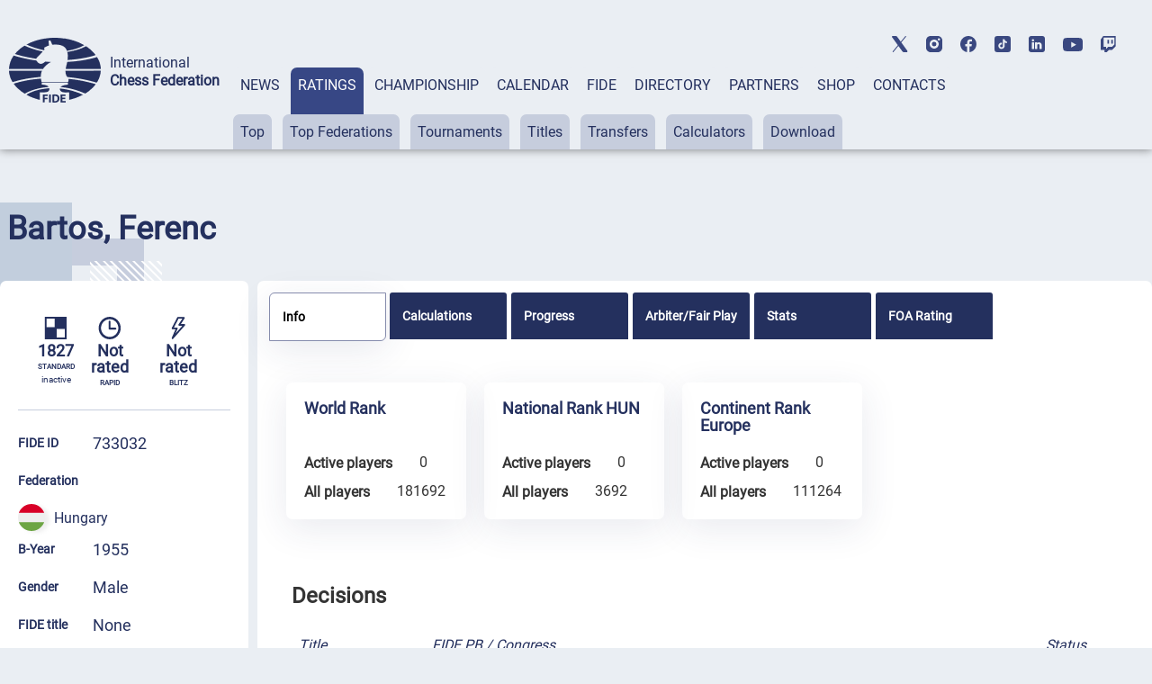

--- FILE ---
content_type: text/html; charset=UTF-8
request_url: https://ratings.fide.com/a_profile_data.php?records=1&event=733032&_=1768911066933
body_size: 2194
content:
{"data":[["2020-04-01","Chief","<a href=\/tournament_information.phtml?event=228250>Csongrad Team Ch. 2019-2020 R 8<\/a>","Apr20","1","228250"],["2020-03-01","Chief","<a href=\/tournament_information.phtml?event=228249>Csongrad Team Ch. 2019-2020 R 6-7<\/a>","Mar20","1","228249"],["2020-02-01","Chief","<a href=\/tournament_information.phtml?event=239467>VII. dr. Berecz Arpad memorial Group A<\/a>","Feb20","1","239467"],["2020-02-01","Chief","<a href=\/tournament_information.phtml?event=239469>VII. dr. Berecz Arpad memorial Group B<\/a>","Feb20","1","239469"],["2020-02-01","Chief","<a href=\/tournament_information.phtml?event=228248>Csongrad Team Ch. 2019-2020 R 5<\/a>","Feb20","1","228248"],["2020-01-01","Chief","<a href=\/tournament_information.phtml?event=228247>Csongrad Team Ch. 2019-2020 R 4<\/a>","Jan20","1","228247"],["2019-12-01","Chief","<a href=\/tournament_information.phtml?event=228246>Csongrad Team Ch. 2019-2020 R 3<\/a>","Dec19","1","228246"],["2019-11-01","Chief","<a href=\/tournament_information.phtml?event=226013>Csongrad Team Ch. 2019-2020 R1<\/a>","Nov19","1","226013"],["2019-11-01","Chief","<a href=\/tournament_information.phtml?event=228243>Csongrad Team Ch. 2019-2020 R 2<\/a>","Nov19","1","228243"],["2019-07-01","Chief","<a href=\/tournament_information.phtml?event=217647>8th Hagymatikum Kupa 2019<\/a>","Jul19","1","217647"],["2019-07-01","Chief","<a href=\/tournament_information.phtml?event=217648>8th Hagymatikum Kupa B 2019 U2200<\/a>","Jul19","1","217648"],["2019-05-01","Chief","<a href=\/tournament_information.phtml?event=199640>Team League Csongrad Region 2018-2019 R 9<\/a>","May19","1","199640"],["2019-04-01","Chief","<a href=\/tournament_information.phtml?event=199639>Team League Csongrad Region 2018-2019 R 7-8<\/a>","Apr19","1","199639"],["2019-03-01","Chief","<a href=\/tournament_information.phtml?event=199638>Team League Csongrad Region 2018-2019 R 6<\/a>","Mar19","1","199638"],["2019-02-01","Chief","<a href=\/tournament_information.phtml?event=203049>6th Dr. Berecz Arpad Memorial 2018<\/a>","Feb19","1","203049"],["2019-02-01","Chief","<a href=\/tournament_information.phtml?event=203050>6th Dr. Berecz Arpad Memorial U1900<\/a>","Feb19","1","203050"],["2019-01-01","Chief","<a href=\/tournament_information.phtml?event=199637>Team League Csongrad Region 2018-2019 R 5<\/a>","Jan19","1","199637"],["2018-12-01","Chief","<a href=\/tournament_information.phtml?event=199636>Team League Csongrad Region 2018-2019 R 3-4<\/a>","Dec18","1","199636"],["2018-11-01","Chief","<a href=\/tournament_information.phtml?event=197618>Team League Csongrad Region 2018-2019 R 1<\/a>","Nov18","1","197618"],["2018-11-01","Chief","<a href=\/tournament_information.phtml?event=197619>Team League Csongrad Region 2018-2019 R 2<\/a>","Nov18","1","197619"],["2018-06-01","Chief","<a href=\/tournament_information.phtml?event=170516>HUN Team League 2nd Div. Toth Laszlo Group 2017-2018 R 11<\/a>","Jun18","1","170516"],["2018-05-01","Chief","<a href=\/tournament_information.phtml?event=170013>Team League Csongrad Region 2017-2018 R 8-9<\/a>","May18","1","170013"],["2018-04-01","Chief","<a href=\/tournament_information.phtml?event=170515>HUN Team League 2nd Div. Toth Laszlo Group 2017-2018 R 9-10<\/a>","Apr18","1","170515"],["2018-04-01","Chief","<a href=\/tournament_information.phtml?event=170004>Team League Csongrad Region 2017-2018 R 7<\/a>","Apr18","1","170004"],["2018-03-01","Chief","<a href=\/tournament_information.phtml?event=170514>HUN Team League 2nd Div. Toth Laszlo Group 2017-2018 R 8<\/a>","Mar18","1","170514"],["2018-03-01","Chief","<a href=\/tournament_information.phtml?event=170002>Team League Csongrad Region 2017-2018 R 6<\/a>","Mar18","1","170002"],["2018-02-01","Chief","<a href=\/tournament_information.phtml?event=170510>HUN Team League 2nd Div. Toth Laszlo Group 2017-2018 R 7<\/a>","Feb18","1","170510"],["2018-01-01","Chief","<a href=\/tournament_information.phtml?event=170508>HUN Team League 2nd Div. Toth Laszlo Group 2017-2018 R 5-6<\/a>","Jan18","1","170508"],["2018-01-01","Chief","<a href=\/tournament_information.phtml?event=170000>Team League Csongrad Region 2017-2018 R 5<\/a>","Jan18","1","170000"],["2017-12-01","Chief","<a href=\/tournament_information.phtml?event=169997>Team League Csongrad Region 2017-2018 R 3-4<\/a>","Dec17","1","169997"],["2017-12-01","Chief","<a href=\/tournament_information.phtml?event=170506>HUN Team League 2nd Div. Toth Laszlo Group 2017-2018 R 4<\/a>","Dec17","1","170506"],["2017-11-01","Chief","<a href=\/tournament_information.phtml?event=169389>Team League Csongrad Region 2017-2018 R 1-2<\/a>","Nov17","1","169389"],["2017-11-01","Chief","<a href=\/tournament_information.phtml?event=170503>HUN Team League 2nd Div. Toth Laszlo Group 2017-2018 R 2-3<\/a>","Nov17","1","170503"],["2017-10-01","Chief","<a href=\/tournament_information.phtml?event=168862>HUN Team League 2nd Div. Toth Laszlo Group 2017-2018 R 1<\/a>","Oct17","1","168862"],["2017-09-01","Chief","<a href=\/tournament_information.phtml?event=165855>11th Bezdan Memorial<\/a>","Sep17","1","165855"],["2017-09-01","Chief","<a href=\/tournament_information.phtml?event=165857>Bezdan Memorial B<\/a>","Sep17","1","165857"],["2017-05-01","Dep. Chief","<a href=\/tournament_information.phtml?event=144779>HUN Team League 2nd Div. Maroczy 2016-2017 R 9<\/a>","May17","1","144779"],["2017-04-01","Chief","<a href=\/tournament_information.phtml?event=143769>HUN Team League Csongrad 2016-2017 R 7-9<\/a>","Apr17","1","143769"],["2017-04-01","Arbiter","<a href=\/tournament_information.phtml?event=144778>HUN Team League 2nd Div. Maroczy 2016-2017 R 8<\/a>","Apr17","1","144778"],["2017-03-01","Chief","<a href=\/tournament_information.phtml?event=143764>HUN Team League Csongrad 2016-2017 R 5-6<\/a>","Mar17","1","143764"],["2017-03-01","Arbiter","<a href=\/tournament_information.phtml?event=144776>HUN Team League 2nd Div. Maroczy 2016-2017 R 6-7<\/a>","Mar17","1","144776"],["2017-02-01","Arbiter","<a href=\/tournament_information.phtml?event=144773>HUN Team League 2nd Div. Maroczy 2016-2017 R 5<\/a>","Feb17","1","144773"],["2017-01-01","Chief","<a href=\/tournament_information.phtml?event=143762>HUN Team League Csongrad 2016-2017 R 4<\/a>","Jan17","1","143762"],["2017-01-01","Arbiter","<a href=\/tournament_information.phtml?event=144772>HUN Team League 2nd Div. Maroczy 2016-2017 R 4<\/a>","Jan17","1","144772"],["2016-12-01","Arbiter","<a href=\/tournament_information.phtml?event=144732>HUN Team League 2nd Div. Maroczy 2016-2017 R 1<\/a>","Dec16","1","144732"],["2016-12-01","Arbiter","<a href=\/tournament_information.phtml?event=144733>HUN Team League 2nd Div. Maroczy 2016-2017 R 2-3<\/a>","Dec16","1","144733"],["2016-12-01","Chief","<a href=\/tournament_information.phtml?event=143760>HUN Team League Csongrad 2016-2017 R 3<\/a>","Dec16","1","143760"],["2016-11-01","Chief","<a href=\/tournament_information.phtml?event=143758>HUN Team League Csongrad 2016-2017 R 1<\/a>","Nov16","1","143758"],["2016-11-01","Chief","<a href=\/tournament_information.phtml?event=143759>HUN Team League Csongrad 2016-2017 R 2<\/a>","Nov16","1","143759"],["2016-05-01","Chief","<a href=\/tournament_information.phtml?event=120073>HUN Team League Csongrad Region 2016-2017 R 8-9<\/a>","May16","1","120073"],["2016-04-01","Chief","<a href=\/tournament_information.phtml?event=120072>HUN Team League Csongrad Region 2016-2017 R7<\/a>","Apr16","1","120072"],["2016-03-01","Chief","<a href=\/tournament_information.phtml?event=120071>HUN Team League Csongrad Region 2016-2017 R6<\/a>","Mar16","1","120071"],["2015-12-01","Chief","<a href=\/tournament_information.phtml?event=120070>HUN Team League Csongrad Region 2016-2017 R 4-5<\/a>","Dec15","1","120070"],["2015-11-01","Chief","<a href=\/tournament_information.phtml?event=120069>HUN Team League Csongrad Region 2016-2017 R 3<\/a>","Nov15","1","120069"],["2015-10-01","Chief","<a href=\/tournament_information.phtml?event=120068>HUN Team League Csongrad Region 2016-2017 R 1-2<\/a>","Oct15","1","120068"],["2015-05-01","Chief","<a href=\/tournament_information.phtml?event=101217>HUN Team League Ch. Csongrad Region Round 9<\/a>","May15","0","101217"],["2015-04-01","Chief","<a href=\/tournament_information.phtml?event=101216>HUN Team League Ch. Csongrad Region Round 8<\/a>","Apr15","0","101216"],["2015-03-01","Chief","<a href=\/tournament_information.phtml?event=101215>HUN Team League Ch. Csongrad Region Round 7<\/a>","Mar15","0","101215"],["2015-02-01","Chief","<a href=\/tournament_information.phtml?event=101214>HUN Team League Ch. Csongrad Region Round 6<\/a>","Feb15","0","101214"],["2015-01-01","Chief","<a href=\/tournament_information.phtml?event=101213>HUN Team League Ch. Csongrad Region Round 5<\/a>","Jan15","0","101213"],["2014-12-01","Chief","<a href=\/tournament_information.phtml?event=101212>HUN Team League Ch. Csongrad Region Round 3-4<\/a>","Dec14","0","101212"],["2014-11-01","Chief","<a href=\/tournament_information.phtml?event=101211>HUN Team League Ch. Csongrad Region Round 2<\/a>","Nov14","0","101211"],["2014-10-01","Chief","<a href=\/tournament_information.phtml?event=101210>HUN Team League Ch. Csongrad Region R 1<\/a>","Oct14","0","101210"],["2014-06-01","Chief","<a href=\/tournament_information.phtml?event=87556>Csongrad County Team Ch. R 8-9<\/a>","Jun14","0","87556"],["2014-05-01","Chief","<a href=\/tournament_information.phtml?event=87554>Csongrad County Team Ch. R 6<\/a>","May14","0","87554"],["2014-05-01","Chief","<a href=\/tournament_information.phtml?event=87555>Csongrad County Team Ch. R 6-7<\/a>","May14","0","87555"],["2014-03-01","Chief","<a href=\/tournament_information.phtml?event=87553>Csongrad County Team Ch. R 4-5<\/a>","Mar14","0","87553"],["2014-02-01","Chief","<a href=\/tournament_information.phtml?event=87552>Csongrad County Team Ch. R 3<\/a>","Feb14","0","87552"],["2013-12-01","Chief","<a href=\/tournament_information.phtml?event=87551>Csongrad County Team Ch. R 1-2<\/a>","Dec13","0","87551"],["2013-08-01","Chief","<a href=\/tournament_information.phtml?event=82249>II. Hagymatikum Kupa International Open 2013<\/a>","Aug13","0","82249"],["2013-05-01","Chief","<a href=\/tournament_information.phtml?event=72641>Csongrad County Team Ch R 1-9<\/a>","May13","0","72641"],["2013-04-01","Chief","<a href=\/tournament_information.phtml?event=77647>Csongrad County Individual Ch. 2013<\/a>","Apr13","0","77647"],["2012-07-01","Chief","<a href=\/tournament_information.phtml?event=62167>Csongrad County Team Ch. R 1- 10<\/a>","Jul12","0","62167"],["2012-07-01","Chief","<a href=\/tournament_information.phtml?event=68000>2nd Roszke Open<\/a>","Jul12","0","68000"],["2012-05-01","Chief","<a href=\/tournament_information.phtml?event=67680>Csongrad County Individual Ch. 2012<\/a>","May12","0","67680"],["2011-09-01","Chief","<a href=\/tournament_information.phtml?event=59342>1st Roszke GM Tournament<\/a>","Sep11","0","59342"],["2011-09-01","Chief","<a href=\/tournament_information.phtml?event=59459>1st Roszke Open<\/a>","Sep11","0","59459"],["2011-05-01","Chief","<a href=\/tournament_information.phtml?event=53767>Csongrad Megyei CSB 2011<\/a>","May11","0","53767"],["2011-05-01","Chief","<a href=\/tournament_information.phtml?event=58385>Csongrad Megyei Egyeni Bajn.<\/a>","May11","0","58385"],["2010-11-01","Chief","<a href=\/tournament_information.phtml?event=53390>I.Szegedi Kupa IM  2010<\/a>","Nov10","0","53390"],["2010-11-01","Chief","<a href=\/tournament_information.phtml?event=53391>II. Royal Chess Cup<\/a>","Nov10","0","53391"],["2010-11-01","Chief","<a href=\/tournament_information.phtml?event=53392>II. Royal Youth Chess Festival  2010<\/a>","Nov10","0","53392"],["2010-09-01","Chief","<a href=\/tournament_information.phtml?event=52844>I. Hunguest Hotel Forras Kupa<\/a>","Sep10","0","52844"],["2010-09-01","Chief","<a href=\/tournament_information.phtml?event=52332>1st Royal Youth Chess Festival Gr. C<\/a>","Sep10","0","52332"],["2010-09-01","Chief","<a href=\/tournament_information.phtml?event=52330>1st Royal Youth Chess Festival Gr. A<\/a>","Sep10","0","52330"],["2010-07-01","Dep. Chief","<a href=\/tournament_information.phtml?event=46362>HUN Team Ch Toth L<\/a>","Jul10","0","46362"],["2010-07-01","Chief","<a href=\/tournament_information.phtml?event=50070>HUN Women's Ch. Final<\/a>","Jul10","0","50070"],["2010-05-01","Chief","<a href=\/tournament_information.phtml?event=46637>Csongrad County Team Ch.<\/a>","May10","0","46637"],["2010-05-01","Chief","<a href=\/tournament_information.phtml?event=48332>Csongrad County Ch.<\/a>","May10","0","48332"],["2009-09-01","Dep. Chief","<a href=\/tournament_information.phtml?event=42578>Godi Open  U 2200<\/a>","Sep09","0","42578"],["2009-09-01","Dep. Chief","<a href=\/tournament_information.phtml?event=44412>HUN Ch. Men Final<\/a>","Sep09","0","44412"],["2009-07-01","Chief","<a href=\/tournament_information.phtml?event=14648>Csongrad County Team Ch.<\/a>","Jul09","0","14648"],["2008-07-01","Chief","<a href=\/tournament_information.phtml?event=14485>Csongrad County Team Ch.<\/a>","Jul08","0","14485"]]}

--- FILE ---
content_type: text/html; charset=UTF-8
request_url: https://ratings.fide.com/a_profile_data.php?records=3&event=733032&_=1768911066935
body_size: 764
content:
{"data":[["2019-05-01","Organizer","<a href=\/tournament_information.phtml?event=199640>Team League Csongrad Region 2018-2019 R 9<\/a>","May19","199640"],["2019-04-01","Organizer","<a href=\/tournament_information.phtml?event=199639>Team League Csongrad Region 2018-2019 R 7-8<\/a>","Apr19","199639"],["2019-03-01","Organizer","<a href=\/tournament_information.phtml?event=199638>Team League Csongrad Region 2018-2019 R 6<\/a>","Mar19","199638"],["2019-01-01","Organizer","<a href=\/tournament_information.phtml?event=199637>Team League Csongrad Region 2018-2019 R 5<\/a>","Jan19","199637"],["2018-12-01","Organizer","<a href=\/tournament_information.phtml?event=199636>Team League Csongrad Region 2018-2019 R 3-4<\/a>","Dec18","199636"],["2018-11-01","Organizer","<a href=\/tournament_information.phtml?event=197618>Team League Csongrad Region 2018-2019 R 1<\/a>","Nov18","197618"],["2018-11-01","Organizer","<a href=\/tournament_information.phtml?event=197619>Team League Csongrad Region 2018-2019 R 2<\/a>","Nov18","197619"],["2018-05-01","Organizer","<a href=\/tournament_information.phtml?event=170013>Team League Csongrad Region 2017-2018 R 8-9<\/a>","May18","170013"],["2018-04-01","Organizer","<a href=\/tournament_information.phtml?event=170004>Team League Csongrad Region 2017-2018 R 7<\/a>","Apr18","170004"],["2018-03-01","Organizer","<a href=\/tournament_information.phtml?event=170002>Team League Csongrad Region 2017-2018 R 6<\/a>","Mar18","170002"],["2018-01-01","Organizer","<a href=\/tournament_information.phtml?event=170000>Team League Csongrad Region 2017-2018 R 5<\/a>","Jan18","170000"],["2017-12-01","Organizer","<a href=\/tournament_information.phtml?event=169997>Team League Csongrad Region 2017-2018 R 3-4<\/a>","Dec17","169997"],["2016-05-01","Organizer","<a href=\/tournament_information.phtml?event=120073>HUN Team League Csongrad Region 2016-2017 R 8-9<\/a>","May16","120073"],["2016-04-01","Organizer","<a href=\/tournament_information.phtml?event=120072>HUN Team League Csongrad Region 2016-2017 R7<\/a>","Apr16","120072"],["2016-03-01","Organizer","<a href=\/tournament_information.phtml?event=120071>HUN Team League Csongrad Region 2016-2017 R6<\/a>","Mar16","120071"],["2015-12-01","Organizer","<a href=\/tournament_information.phtml?event=120070>HUN Team League Csongrad Region 2016-2017 R 4-5<\/a>","Dec15","120070"],["2015-11-01","Organizer","<a href=\/tournament_information.phtml?event=120069>HUN Team League Csongrad Region 2016-2017 R 3<\/a>","Nov15","120069"],["2015-10-01","Organizer","<a href=\/tournament_information.phtml?event=120068>HUN Team League Csongrad Region 2016-2017 R 1-2<\/a>","Oct15","120068"],["2014-06-01","Organizer","<a href=\/tournament_information.phtml?event=87556>Csongrad County Team Ch. R 8-9<\/a>","Jun14","87556"],["2014-05-01","Organizer","<a href=\/tournament_information.phtml?event=87554>Csongrad County Team Ch. R 6<\/a>","May14","87554"],["2014-05-01","Organizer","<a href=\/tournament_information.phtml?event=87555>Csongrad County Team Ch. R 6-7<\/a>","May14","87555"],["2014-03-01","Organizer","<a href=\/tournament_information.phtml?event=87553>Csongrad County Team Ch. R 4-5<\/a>","Mar14","87553"],["2014-02-01","Organizer","<a href=\/tournament_information.phtml?event=87552>Csongrad County Team Ch. R 3<\/a>","Feb14","87552"],["2013-12-01","Organizer","<a href=\/tournament_information.phtml?event=87551>Csongrad County Team Ch. R 1-2<\/a>","Dec13","87551"],["2013-05-01","Organizer","<a href=\/tournament_information.phtml?event=72641>Csongrad County Team Ch R 1-9<\/a>","May13","72641"],["2013-04-01","Organizer","<a href=\/tournament_information.phtml?event=77647>Csongrad County Individual Ch. 2013<\/a>","Apr13","77647"],["2012-07-01","Organizer","<a href=\/tournament_information.phtml?event=62167>Csongrad County Team Ch. R 1- 10<\/a>","Jul12","62167"],["2012-07-01","Organizer","<a href=\/tournament_information.phtml?event=68000>2nd Roszke Open<\/a>","Jul12","68000"],["2012-05-01","Organizer","<a href=\/tournament_information.phtml?event=67680>Csongrad County Individual Ch. 2012<\/a>","May12","67680"],["2011-05-01","Organizer","<a href=\/tournament_information.phtml?event=53767>Csongrad Megyei CSB 2011<\/a>","May11","53767"]]}

--- FILE ---
content_type: text/html; charset=UTF-8
request_url: https://ratings.fide.com/a_data_opponents.php?pl=733032
body_size: 2609
content:
[{"id_number":"728942","name":"Abraham, Lajos","country":"HUN"},{"id_number":"728250","name":"Abraham, Zoltan","country":"HUN"},{"id_number":"942740","name":"Adzic, Anna","country":"SUI"},{"id_number":"1226088","name":"Alb, Flavius-Robert","country":"ROU"},{"id_number":"752231","name":"Arato, Daniel","country":"HUN"},{"id_number":"711632","name":"Arato, Lajos","country":"HUN"},{"id_number":"17001242","name":"Bacsi, Kristof","country":"HUN"},{"id_number":"701912","name":"Bacso, Gabor","country":"HUN"},{"id_number":"781797","name":"Balassy, Gabor","country":"HUN"},{"id_number":"717606","name":"Balatoni, Gyorgy","country":"HUN"},{"id_number":"721018","name":"Balazs-Szalai, Renata","country":"HUN"},{"id_number":"765937","name":"Balogh, Ferenc","country":"HUN"},{"id_number":"784826","name":"Balogh, Mihaly","country":"HUN"},{"id_number":"720046","name":"Bene, Zoltan","country":"HUN"},{"id_number":"711799","name":"Benyei, Piroska","country":"HUN"},{"id_number":"713775","name":"Berta, Sandor","country":"HUN"},{"id_number":"707597","name":"Blazsik, Zoltan","country":"HUN"},{"id_number":"730319","name":"Blazsik, Zoltan Jr.","country":"HUN"},{"id_number":"768596","name":"Boa, Bence","country":"HUN"},{"id_number":"784117","name":"Bodicsi, Barna","country":"HUN"},{"id_number":"703931","name":"Borsi, Imre","country":"HUN"},{"id_number":"733261","name":"Borus, Andras","country":"HUN"},{"id_number":"705586","name":"Brhlik, Gyorgy","country":"HUN"},{"id_number":"734233","name":"Buzas, Andras","country":"HUN"},{"id_number":"1214110","name":"Cretu, Sorin-Alexandru","country":"ROU"},{"id_number":"729370","name":"Csibor, Andras","country":"HUN"},{"id_number":"707678","name":"Csikos, Mihaly","country":"HUN"},{"id_number":"729388","name":"Csipai, Levente","country":"HUN"},{"id_number":"738409","name":"Csirik, Janos","country":"HUN"},{"id_number":"742910","name":"Csonka, Balazs","country":"HUN"},{"id_number":"711446","name":"Csuri, Laszlo","country":"HUN"},{"id_number":"760579","name":"Czikora, Karoly","country":"HUN"},{"id_number":"778079","name":"Demeter, Dorina","country":"HUN"},{"id_number":"17006546","name":"Dernovics, Aron","country":"HUN"},{"id_number":"716251","name":"Diamant, Tibor","country":"HUN"},{"id_number":"711845","name":"Donka, Mate Salamon","country":"HUN"},{"id_number":"734330","name":"Elekes, Lajos","country":"HUN"},{"id_number":"762253","name":"Erdei, Imre","country":"HUN"},{"id_number":"719358","name":"Fabian Nagy, Sandor","country":"HUN"},{"id_number":"783919","name":"Fabian, Istvan","country":"HUN"},{"id_number":"718351","name":"Farkas, Janos","country":"HUN"},{"id_number":"770574","name":"Farkas, Sandor","country":"HUN"},{"id_number":"771988","name":"Febert, Richard","country":"HUN"},{"id_number":"764442","name":"Ferenczi, Bela Istvan","country":"HUN"},{"id_number":"733881","name":"Filep, Miklos Jr.","country":"HUN"},{"id_number":"733890","name":"Filep, Miklos Sr.","country":"HUN"},{"id_number":"791636","name":"Fodor, Gabor","country":"HUN"},{"id_number":"772038","name":"Fridrik, Richard","country":"HUN"},{"id_number":"743275","name":"Gera, Mihaly","country":"HUN"},{"id_number":"719897","name":"Gomori, Mihaly","country":"HUN"},{"id_number":"723061","name":"Gunyecz, Zoltan Dr.","country":"HUN"},{"id_number":"722529","name":"Gyori, Szabolcs","country":"HUN"},{"id_number":"793264","name":"Gyurika, Tamas","country":"HUN"},{"id_number":"707627","name":"Hajdu, Istvan","country":"HUN"},{"id_number":"720283","name":"Hajnal, Bence","country":"HUN"},{"id_number":"715832","name":"Halasz, Csaba","country":"HUN"},{"id_number":"784788","name":"Heintz, Sebestyen","country":"HUN"},{"id_number":"748153","name":"Hercz, Vendel","country":"HUN"},{"id_number":"790524","name":"Hodi, Adam","country":"HUN"},{"id_number":"703214","name":"Horvath, Kalman","country":"HUN"},{"id_number":"738913","name":"Huszar, Reka","country":"HUN"},{"id_number":"790770","name":"Imreh, Csanad","country":"HUN"},{"id_number":"762881","name":"Inges, Zeno","country":"HUN"},{"id_number":"784699","name":"Ismael, Ahmed Ali","country":"HUN"},{"id_number":"720330","name":"Jakab, Zoltan","country":"HUN"},{"id_number":"17001110","name":"Jojart, Zsolt","country":"HUN"},{"id_number":"711748","name":"Jonas, Zsolt","country":"HUN"},{"id_number":"734403","name":"Jovany, Gyula","country":"HUN"},{"id_number":"743607","name":"Jurasits, Miklos","country":"HUN"},{"id_number":"734470","name":"Kadnar, Emil","country":"HUN"},{"id_number":"743615","name":"Kain, Mihaly","country":"HUN"},{"id_number":"734063","name":"Kain, Sandor","country":"HUN"},{"id_number":"722693","name":"Kantor, Sandor Dr.","country":"HUN"},{"id_number":"754072","name":"Kelemen, David","country":"HUN"},{"id_number":"755494","name":"Kelemen-Fekete, Agnes","country":"HUN"},{"id_number":"720356","name":"Kibicher, Laszlo","country":"HUN"},{"id_number":"732427","name":"Kiraly, Ferencz","country":"AUT"},{"id_number":"759376","name":"Kiss, Balazs Janos","country":"HUN"},{"id_number":"768634","name":"Kiss, Rebeka Anna","country":"HUN"},{"id_number":"783889","name":"Kocsmar, Akos","country":"HUN"},{"id_number":"789631","name":"Komocsin, Kont","country":"HUN"},{"id_number":"707708","name":"Kopasz, Robert","country":"SRB"},{"id_number":"728594","name":"Kopias, Ferenc","country":"HUN"},{"id_number":"720380","name":"Koplandi, Peter","country":"HUN"},{"id_number":"14907275","name":"Kosar, Mikulas","country":"SVK"},{"id_number":"725595","name":"Koszo, Attila","country":"HUN"},{"id_number":"768600","name":"Koszta, Benedek","country":"HUN"},{"id_number":"717894","name":"Kovacs, Istvan","country":"HUN"},{"id_number":"733210","name":"Kovacs, Klara","country":"HUN"},{"id_number":"714976","name":"Kovacs, Sandor","country":"HUN"},{"id_number":"765953","name":"Kozak, Janos","country":"HUN"},{"id_number":"725994","name":"Kralik, Attila","country":"HUN"},{"id_number":"791113","name":"Kurucz, Gergely","country":"HUN"},{"id_number":"775614","name":"Lakatos, Alfred","country":"HUN"},{"id_number":"769070","name":"Leszko, Bence","country":"HUN"},{"id_number":"789500","name":"Lovaszi, Szabolcs","country":"HUN"},{"id_number":"723185","name":"Makay, Andor Dr.","country":"HUN"},{"id_number":"731994","name":"Marjanovic, Gyorgy","country":"HUN"},{"id_number":"789470","name":"Markus, Molli Amina","country":"HUN"},{"id_number":"742465","name":"Marozsi, Daniel Zsolt","country":"HUN"},{"id_number":"789461","name":"Megyaszai, Balazs","country":"HUN"},{"id_number":"764256","name":"Melykuti, Ferenc","country":"HUN"},{"id_number":"760722","name":"Meszaros, Imre Dr.","country":"HUN"},{"id_number":"793930","name":"Mihaly, Imre","country":"HUN"},{"id_number":"737615","name":"Mike, Peter","country":"HUN"},{"id_number":"790516","name":"Moczar, Peter","country":"HUN"},{"id_number":"707643","name":"Mohacsi, Imre","country":"HUN"},{"id_number":"734837","name":"Molnar, Jeno","country":"HUN"},{"id_number":"775509","name":"Monduk, Laszlo","country":"HUN"},{"id_number":"706540","name":"Monus, Zoltan","country":"HUN"},{"id_number":"779091","name":"Nagy, Mihaly","country":"HUN"},{"id_number":"764280","name":"Nagy, Roland","country":"HUN"},{"id_number":"737640","name":"Nizak, Andras","country":"HUN"},{"id_number":"768618","name":"Nogradi, Erik","country":"HUN"},{"id_number":"744247","name":"Novak, Barbara","country":"HUN"},{"id_number":"738263","name":"Nyoger, Istvan","country":"HUN"},{"id_number":"733725","name":"Ohat, Imre","country":"HUN"},{"id_number":"738948","name":"Olah, Gabor Mihaly","country":"HUN"},{"id_number":"795739","name":"Onodi, Miklos","country":"HUN"},{"id_number":"738425","name":"Oravecz, Matyas","country":"HUN"},{"id_number":"760749","name":"Ordogh, Mihaly","country":"HUN"},{"id_number":"723851","name":"Palotai, Bendeguz Dr.","country":"HUN"},{"id_number":"709166","name":"Papp Z., Csaba","country":"HUN"},{"id_number":"744360","name":"Papp, Zoltan","country":"HUN"},{"id_number":"710377","name":"Pasztorcsik, Janos","country":"HUN"},{"id_number":"751723","name":"Peczely, Gyorgy Dr.","country":"HUN"},{"id_number":"750964","name":"Peczely, Sebastian Zsombor","country":"HUN"},{"id_number":"925098","name":"Pilisi, Lukacs","country":"SRB"},{"id_number":"17003202","name":"Puskas, Mihaly","country":"HUN"},{"id_number":"732702","name":"Rab, Janos","country":"HUN"},{"id_number":"735019","name":"Racz, Gabor Istvan","country":"HUN"},{"id_number":"735051","name":"Rakhely, Marcell Matyas","country":"HUN"},{"id_number":"755770","name":"Serfozo, Imre","country":"HUN"},{"id_number":"739596","name":"Szabo, Laszlo","country":"HUN"},{"id_number":"709042","name":"Szabo, Zoltan","country":"HUN"},{"id_number":"937371","name":"Szel, Aleks","country":"SRB"},{"id_number":"739600","name":"Szentpetery, Csaba Mark","country":"HUN"},{"id_number":"729230","name":"Szijarto, Attila","country":"HUN"},{"id_number":"750980","name":"Szilassi, Abel","country":"HUN"},{"id_number":"706590","name":"Szili, Istvan","country":"HUN"},{"id_number":"768294","name":"Szokolai, Robert Mirko","country":"HUN"},{"id_number":"702412","name":"Szurovszky, Elek","country":"HUN"},{"id_number":"763047","name":"Tanacs, Jozsef","country":"HUN"},{"id_number":"788406","name":"Tapodi, Norman Lajos","country":"HUN"},{"id_number":"708780","name":"Terbe, Julianna","country":"HUN"},{"id_number":"735582","name":"Tesik, Csaba","country":"HUN"},{"id_number":"737755","name":"Tokes, Janos","country":"HUN"},{"id_number":"733040","name":"Tornyai, Jeno","country":"HUN"},{"id_number":"713910","name":"Toth, Adam","country":"HUN"},{"id_number":"745022","name":"Toth, Sandor Sr.","country":"HUN"},{"id_number":"710822","name":"Trajber, Csaba Dr.","country":"HUN"},{"id_number":"790630","name":"Tran, David","country":"HUN"},{"id_number":"758582","name":"Tubak, Daniel","country":"HUN"},{"id_number":"735400","name":"Tumbasz, Peter","country":"HUN"},{"id_number":"17002184","name":"Vadkerti, Vince","country":"HUN"},{"id_number":"735523","name":"Vajsenbek, Peter","country":"HUN"},{"id_number":"711551","name":"Valyi, Adel","country":"HUN"},{"id_number":"715760","name":"Valyi, Blanka Borbala","country":"HUN"},{"id_number":"775568","name":"Varga, Elod Laszlo","country":"HUN"},{"id_number":"784125","name":"Varga, Gabor","country":"HUN"},{"id_number":"784109","name":"Varga, Szilvia","country":"HUN"},{"id_number":"739626","name":"Vass, Frigyes","country":"HUN"},{"id_number":"708909","name":"Vass, Szabolcs","country":"HUN"},{"id_number":"736074","name":"Ver, Imre","country":"HUN"},{"id_number":"759384","name":"Veres, Sandor","country":"HUN"},{"id_number":"790915","name":"Vidakovics, Istvan","country":"HUN"},{"id_number":"785806","name":"Virag, Tamas","country":"HUN"},{"id_number":"717800","name":"Visnyei, Illes","country":"HUN"},{"id_number":"725960","name":"Volford, Istvan","country":"HUN"},{"id_number":"725129","name":"Volosin, Vladimir","country":"HUN"},{"id_number":"927708","name":"Vranic, Ljubomir","country":"SRB"},{"id_number":"736589","name":"Zenovitz, Otto","country":"HUN"}]